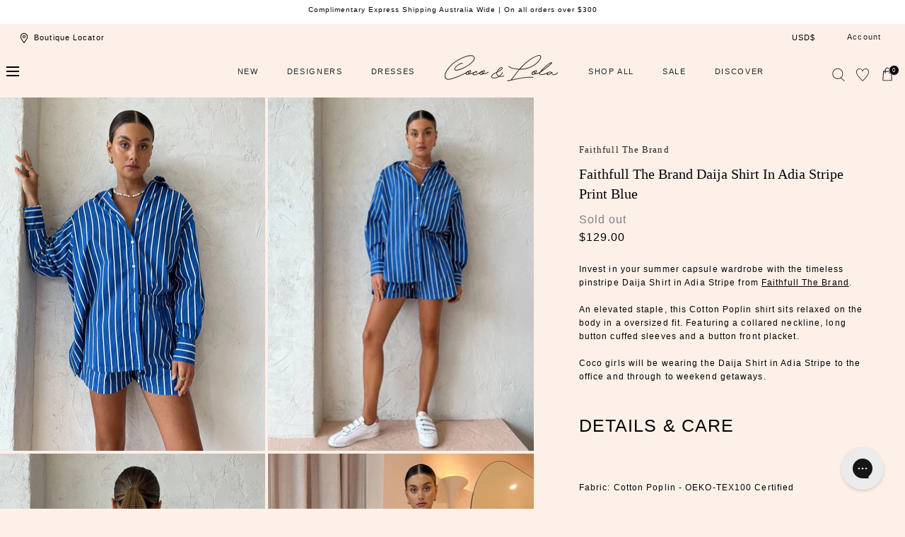

--- FILE ---
content_type: text/css
request_url: https://cocoandlola.com/cdn/shop/t/194/assets/component-list-payments.css?v=22391274101604457701767778295
body_size: -632
content:
.list-payment {
  font-size: 0;
  display: flex;
  flex-flow: row wrap;
  align-items: center;
  flex-flow: row wrap;
  justify-content:center;
}

.list-payment__item {
  margin-right: 0.3rem;
}

.list-payment__item:last-child {
  margin-right: 0;
}


--- FILE ---
content_type: text/javascript; charset=utf-8
request_url: https://cocoandlola.com/products/faithfull-the-brand-daija-shirt-in-adia-stripe-print-blue.js
body_size: 1544
content:
{"id":6787733192838,"title":"Faithfull the Brand Daija Shirt in Adia Stripe Print Blue","handle":"faithfull-the-brand-daija-shirt-in-adia-stripe-print-blue","description":"Invest in your summer capsule wardrobe with the timeless pinstripe Daija Shirt in Adia Stripe from \u003ca href=\"https:\/\/cocoandlola.com.au\/collections\/faithfull-the-brand\"\u003e\u003cspan style=\"text-decoration: underline;\"\u003e\u003cstrong\u003eFaithfull The Brand\u003c\/strong\u003e\u003c\/span\u003e\u003c\/a\u003e.\u003cbr data-mce-fragment=\"1\"\u003e\u003cbr data-mce-fragment=\"1\"\u003eAn elevated staple, this Cotton Poplin shirt sits relaxed on the body in a oversized fit. Featuring a collared neckline, long button cuffed sleeves and a button front placket.\u003cbr data-mce-fragment=\"1\"\u003e\u003cbr data-mce-fragment=\"1\"\u003eCoco girls will be wearing the Daija Shirt in Adia Stripe to the office and through to weekend getaways. \u003cbr data-mce-fragment=\"1\"\u003e\n\u003ch5\u003e\u003c\/h5\u003e\n\u003ch5\u003eDETAILS \u0026amp; CARE\u003c\/h5\u003e\n\u003cbr data-mce-fragment=\"1\"\u003e\u003cstrong\u003eFabric:\u003c\/strong\u003e Cotton Poplin - OEKO-TEX100 Certified\u003cbr data-mce-fragment=\"1\"\u003e\u003cbr data-mce-fragment=\"1\"\u003e- Relaxed oversized fit \u003cbr data-mce-fragment=\"1\"\u003e- Full length sleeves \u003cbr data-mce-fragment=\"1\"\u003e- Button front placket and cuffs\u003cbr data-mce-fragment=\"1\"\u003e\u003cbr data-mce-fragment=\"1\"\u003e\u003cstrong\u003eCare Instructions:\u003c\/strong\u003e Cold hand wash, dry cleanable\u003cbr data-mce-fragment=\"1\"\u003e\u003cbr data-mce-fragment=\"1\"\u003eOur Coco girl (MODEL) wears a size AU 8 \/ small.\u003cbr data-mce-fragment=\"1\"\u003e(MODEL)’s height is (HEIGHT) cm. \u003cbr data-mce-fragment=\"1\"\u003e\n\u003ch5\u003e\u003c\/h5\u003e\n\u003ch5\u003eCOCO STYLING TIP\u003c\/h5\u003e\n\u003cp\u003e\u003cmeta charset=\"utf-8\"\u003e\u003cspan\u003eFinish with the \u003c\/span\u003e\u003ca href=\"https:\/\/cocoandlola.com.au\/collections\/all\/products\/arms-of-eve-juliet-pearl-necklace\"\u003e\u003cspan\u003e\u003cstrong\u003eArms of Eve Juliet Pearl Necklace\u003c\/strong\u003e\u003c\/span\u003e\u003c\/a\u003e\u003cspan\u003e, \u003c\/span\u003e\u003ca href=\"https:\/\/cocoandlola.com.au\/collections\/shoes\/products\/superga-x-coco-velcro-leather-sneaker-in-white-pink\"\u003e\u003cspan\u003e\u003cstrong\u003eSuperga X Coco Velcro leather Sneaker in White\/Pink\u003c\/strong\u003e\u003c\/span\u003e\u003c\/a\u003e\u003cspan\u003e,\u003c\/span\u003e\u003ca href=\"https:\/\/cocoandlola.com.au\/collections\/bags\/products\/brie-leon-mini-chloe-bag-in-white-matte-croc\"\u003e\u003cspan\u003e\u003cstrong\u003e Brie Leon Mini Chloe Bag in White Matte Croc\u003c\/strong\u003e\u003c\/span\u003e\u003c\/a\u003e\u003cspan\u003e, \u003c\/span\u003e\u003ca href=\"https:\/\/cocoandlola.com.au\/collections\/all\/products\/porter-wave-croissant-earrings-in-gold\"\u003e\u003cspan\u003e\u003cstrong\u003ePorter Wave Croissant Earrings in Gold\u003c\/strong\u003e\u003c\/span\u003e\u003c\/a\u003e\u003cspan\u003e, \u003c\/span\u003e\u003ca href=\"https:\/\/cocoandlola.com.au\/collections\/all\/products\/porter-baby-link-in-spliced\"\u003e\u003cspan\u003e\u003cstrong\u003ePorter Baby Link in Spliced\u003c\/strong\u003e\u003c\/span\u003e\u003c\/a\u003e\u003cspan\u003e, \u003c\/span\u003e\u003ca href=\"https:\/\/cocoandlola.com.au\/collections\/jewellery\/products\/porter-wave-croissant-ring-in-gold\"\u003e\u003cspan\u003e\u003cstrong\u003ePorter Wave Croissant Ring in Gold\u003c\/strong\u003e\u003c\/span\u003e\u003c\/a\u003e\u003cspan\u003e, and the \u003c\/span\u003e\u003ca href=\"https:\/\/cocoandlola.com.au\/collections\/jewellery\/products\/amber-sceats-lars-bracelet-in-gold\"\u003e\u003cspan\u003e\u003cstrong\u003eAmber Sceats Lars Bracelet in Gold\u003c\/strong\u003e\u003c\/span\u003e\u003c\/a\u003e\u003cspan\u003e. \u003c\/span\u003e\u003c\/p\u003e","published_at":"2022-10-04T13:08:44+11:00","created_at":"2022-09-26T12:46:25+10:00","vendor":"Faithfull the Brand","type":"Shirt","tags":["04\/10\/22 Live","BF Sale 25","Blue","COCO20","COCO30","End Of Season Sale 30% Off","JANUARY","JUNE","JUNESALE20","New","New Arrival","New Arrivals","New To Coco","Sale_Oct2024","Shirt","Top","Tops"],"price":12900,"price_min":12900,"price_max":12900,"available":false,"price_varies":false,"compare_at_price":null,"compare_at_price_min":0,"compare_at_price_max":0,"compare_at_price_varies":false,"variants":[{"id":39941226528902,"title":"XS \/ Adia Blue Stripe","option1":"XS","option2":"Adia Blue Stripe","option3":null,"sku":"FB1361","requires_shipping":true,"taxable":true,"featured_image":null,"available":false,"name":"Faithfull the Brand Daija Shirt in Adia Stripe Print Blue - XS \/ Adia Blue Stripe","public_title":"XS \/ Adia Blue Stripe","options":["XS","Adia Blue Stripe"],"price":12900,"weight":0,"compare_at_price":null,"inventory_management":"shopify","barcode":null,"quantity_rule":{"min":1,"max":null,"increment":1},"quantity_price_breaks":[],"requires_selling_plan":false,"selling_plan_allocations":[]},{"id":39941226561670,"title":"S \/ Adia Blue Stripe","option1":"S","option2":"Adia Blue Stripe","option3":null,"sku":"FB1362","requires_shipping":true,"taxable":true,"featured_image":null,"available":false,"name":"Faithfull the Brand Daija Shirt in Adia Stripe Print Blue - S \/ Adia Blue Stripe","public_title":"S \/ Adia Blue Stripe","options":["S","Adia Blue Stripe"],"price":12900,"weight":0,"compare_at_price":null,"inventory_management":"shopify","barcode":null,"quantity_rule":{"min":1,"max":null,"increment":1},"quantity_price_breaks":[],"requires_selling_plan":false,"selling_plan_allocations":[]},{"id":39941226594438,"title":"M \/ Adia Blue Stripe","option1":"M","option2":"Adia Blue Stripe","option3":null,"sku":"FB1363","requires_shipping":true,"taxable":true,"featured_image":null,"available":false,"name":"Faithfull the Brand Daija Shirt in Adia Stripe Print Blue - M \/ Adia Blue Stripe","public_title":"M \/ Adia Blue Stripe","options":["M","Adia Blue Stripe"],"price":12900,"weight":0,"compare_at_price":null,"inventory_management":"shopify","barcode":null,"quantity_rule":{"min":1,"max":null,"increment":1},"quantity_price_breaks":[],"requires_selling_plan":false,"selling_plan_allocations":[]},{"id":39941226627206,"title":"L \/ Adia Blue Stripe","option1":"L","option2":"Adia Blue Stripe","option3":null,"sku":"FB1364","requires_shipping":true,"taxable":true,"featured_image":null,"available":false,"name":"Faithfull the Brand Daija Shirt in Adia Stripe Print Blue - L \/ Adia Blue Stripe","public_title":"L \/ Adia Blue Stripe","options":["L","Adia Blue Stripe"],"price":12900,"weight":0,"compare_at_price":null,"inventory_management":"shopify","barcode":null,"quantity_rule":{"min":1,"max":null,"increment":1},"quantity_price_breaks":[],"requires_selling_plan":false,"selling_plan_allocations":[]},{"id":39941226659974,"title":"XL \/ Adia Blue Stripe","option1":"XL","option2":"Adia Blue Stripe","option3":null,"sku":"FB1365","requires_shipping":true,"taxable":true,"featured_image":null,"available":false,"name":"Faithfull the Brand Daija Shirt in Adia Stripe Print Blue - XL \/ Adia Blue Stripe","public_title":"XL \/ Adia Blue Stripe","options":["XL","Adia Blue Stripe"],"price":12900,"weight":0,"compare_at_price":null,"inventory_management":"shopify","barcode":null,"quantity_rule":{"min":1,"max":null,"increment":1},"quantity_price_breaks":[],"requires_selling_plan":false,"selling_plan_allocations":[]}],"images":["\/\/cdn.shopify.com\/s\/files\/1\/0035\/4671\/0061\/products\/FaithfullTheBrand_Lowres_September-14.jpg?v=1665019300","\/\/cdn.shopify.com\/s\/files\/1\/0035\/4671\/0061\/products\/FaithfullTheBrand_Lowres_September-11.jpg?v=1665019500","\/\/cdn.shopify.com\/s\/files\/1\/0035\/4671\/0061\/products\/FaithfullTheBrand_Lowres_September-19.jpg?v=1665019517","\/\/cdn.shopify.com\/s\/files\/1\/0035\/4671\/0061\/products\/FaithfullTheBrand_Lowres_September-3_b75fd384-4b4c-404e-b65e-677c156341ac.jpg?v=1665019376","\/\/cdn.shopify.com\/s\/files\/1\/0035\/4671\/0061\/products\/FaithfullTheBrand_Lowres_September-5.jpg?v=1665019559"],"featured_image":"\/\/cdn.shopify.com\/s\/files\/1\/0035\/4671\/0061\/products\/FaithfullTheBrand_Lowres_September-14.jpg?v=1665019300","options":[{"name":"Size","position":1,"values":["XS","S","M","L","XL"]},{"name":"Colour","position":2,"values":["Adia Blue Stripe"]}],"url":"\/products\/faithfull-the-brand-daija-shirt-in-adia-stripe-print-blue","media":[{"alt":null,"id":23112487829638,"position":1,"preview_image":{"aspect_ratio":0.746,"height":1221,"width":911,"src":"https:\/\/cdn.shopify.com\/s\/files\/1\/0035\/4671\/0061\/products\/FaithfullTheBrand_Lowres_September-14.jpg?v=1665019300"},"aspect_ratio":0.746,"height":1221,"media_type":"image","src":"https:\/\/cdn.shopify.com\/s\/files\/1\/0035\/4671\/0061\/products\/FaithfullTheBrand_Lowres_September-14.jpg?v=1665019300","width":911},{"alt":null,"id":23112487043206,"position":2,"preview_image":{"aspect_ratio":0.746,"height":1149,"width":857,"src":"https:\/\/cdn.shopify.com\/s\/files\/1\/0035\/4671\/0061\/products\/FaithfullTheBrand_Lowres_September-11.jpg?v=1665019500"},"aspect_ratio":0.746,"height":1149,"media_type":"image","src":"https:\/\/cdn.shopify.com\/s\/files\/1\/0035\/4671\/0061\/products\/FaithfullTheBrand_Lowres_September-11.jpg?v=1665019500","width":857},{"alt":null,"id":23112487993478,"position":3,"preview_image":{"aspect_ratio":0.746,"height":1050,"width":783,"src":"https:\/\/cdn.shopify.com\/s\/files\/1\/0035\/4671\/0061\/products\/FaithfullTheBrand_Lowres_September-19.jpg?v=1665019517"},"aspect_ratio":0.746,"height":1050,"media_type":"image","src":"https:\/\/cdn.shopify.com\/s\/files\/1\/0035\/4671\/0061\/products\/FaithfullTheBrand_Lowres_September-19.jpg?v=1665019517","width":783},{"alt":null,"id":23112486256774,"position":4,"preview_image":{"aspect_ratio":0.746,"height":1188,"width":886,"src":"https:\/\/cdn.shopify.com\/s\/files\/1\/0035\/4671\/0061\/products\/FaithfullTheBrand_Lowres_September-3_b75fd384-4b4c-404e-b65e-677c156341ac.jpg?v=1665019376"},"aspect_ratio":0.746,"height":1188,"media_type":"image","src":"https:\/\/cdn.shopify.com\/s\/files\/1\/0035\/4671\/0061\/products\/FaithfullTheBrand_Lowres_September-3_b75fd384-4b4c-404e-b65e-677c156341ac.jpg?v=1665019376","width":886},{"alt":null,"id":23112486682758,"position":5,"preview_image":{"aspect_ratio":0.746,"height":1167,"width":870,"src":"https:\/\/cdn.shopify.com\/s\/files\/1\/0035\/4671\/0061\/products\/FaithfullTheBrand_Lowres_September-5.jpg?v=1665019559"},"aspect_ratio":0.746,"height":1167,"media_type":"image","src":"https:\/\/cdn.shopify.com\/s\/files\/1\/0035\/4671\/0061\/products\/FaithfullTheBrand_Lowres_September-5.jpg?v=1665019559","width":870}],"requires_selling_plan":false,"selling_plan_groups":[]}